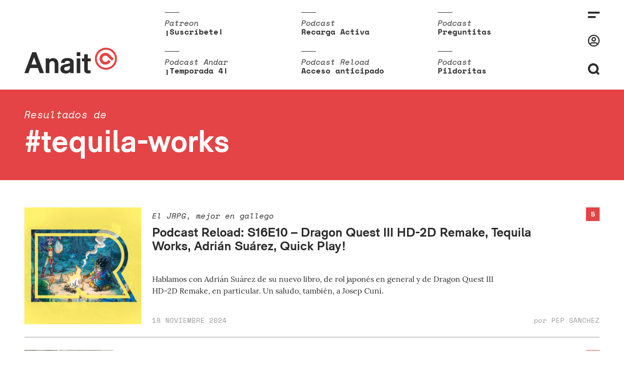

--- FILE ---
content_type: text/html; charset=UTF-8
request_url: https://www.anaitgames.com/tag/tequila-works
body_size: 10011
content:
<!doctype html><html lang="es"><head><meta charset="UTF-8"><meta name="viewport" content="width=device-width, initial-scale=1"><meta name="description" content="En dos palabras: vi-deojuegos"/><link rel="profile" href="https://gmpg.org/xfn/11"><meta name='robots' content='index, follow, max-image-preview:large, max-snippet:-1, max-video-preview:-1' /><link media="all" href="https://www.anaitgames.com/wp-content/cache/autoptimize/css/autoptimize_a40d145effd844f2a62747664c42bfb8.css" rel="stylesheet"><title>Tequila Works archivos - AnaitGames</title><link rel="canonical" href="https://www.anaitgames.com/tag/tequila-works/" /><link rel="next" href="https://www.anaitgames.com/tag/tequila-works/pagina/2" /><meta property="og:locale" content="es_ES" /><meta property="og:type" content="article" /><meta property="og:title" content="Tequila Works archivos - AnaitGames" /><meta property="og:description" content="Desarrolladora española." /><meta property="og:url" content="https://www.anaitgames.com/tag/tequila-works/" /><meta property="og:site_name" content="AnaitGames" /><meta name="twitter:card" content="summary_large_image" /> <script type="application/ld+json" class="yoast-schema-graph">{"@context":"https://schema.org","@graph":[{"@type":"CollectionPage","@id":"https://www.anaitgames.com/tag/tequila-works/","url":"https://www.anaitgames.com/tag/tequila-works/","name":"Tequila Works archivos - AnaitGames","isPartOf":{"@id":"https://www.anaitgames.com/#website"},"primaryImageOfPage":{"@id":"https://www.anaitgames.com/tag/tequila-works/#primaryimage"},"image":{"@id":"https://www.anaitgames.com/tag/tequila-works/#primaryimage"},"thumbnailUrl":"https://www.anaitgames.com/wp-content/uploads/2024/11/reload-s16e10.jpg","breadcrumb":{"@id":"https://www.anaitgames.com/tag/tequila-works/#breadcrumb"},"inLanguage":"es"},{"@type":"ImageObject","inLanguage":"es","@id":"https://www.anaitgames.com/tag/tequila-works/#primaryimage","url":"https://www.anaitgames.com/wp-content/uploads/2024/11/reload-s16e10.jpg","contentUrl":"https://www.anaitgames.com/wp-content/uploads/2024/11/reload-s16e10.jpg","width":1200,"height":1200},{"@type":"BreadcrumbList","@id":"https://www.anaitgames.com/tag/tequila-works/#breadcrumb","itemListElement":[{"@type":"ListItem","position":1,"name":"Portada","item":"https://www.anaitgames.com/"},{"@type":"ListItem","position":2,"name":"Tequila Works"}]},{"@type":"WebSite","@id":"https://www.anaitgames.com/#website","url":"https://www.anaitgames.com/","name":"AnaitGames","description":"En dos palabras: vi-deojuegos","potentialAction":[{"@type":"SearchAction","target":{"@type":"EntryPoint","urlTemplate":"https://www.anaitgames.com/?s={search_term_string}"},"query-input":{"@type":"PropertyValueSpecification","valueRequired":true,"valueName":"search_term_string"}}],"inLanguage":"es"}]}</script>   <style>@font-face {font-family:'3d-pixels';src:url('https://www.anaitgames.com/wp-content/uploads/2021/09/3D-Thirteen-Pixel-Fonts.woff') format('woff'),url('https://www.anaitgames.com/wp-content/uploads/2021/09/3D-Thirteen-Pixel-Fonts.ttf') format('truetype'),url('https://www.anaitgames.com/wp-content/uploads/2021/09/3D-Thirteen-Pixel-Fonts.otf') format('opentype');}@font-face {font-family:'akziden-condensed';font-weight:400;font-style:normal;src:url('https://www.anaitgames.com/wp-content/uploads/2025/03/AkzidenzGroteskPro-Regular.ttf') format('truetype');}@font-face {font-family:'bigger';src:url('https://www.anaitgames.com/wp-content/uploads/2024/04/BiggerDisplay.otf') format('opentype');}@font-face {font-family:'blippo';src:url('https://www.anaitgames.com/wp-content/uploads/2025/09/ppeditorialnew-regular.woff2') format('woff2');}@font-face {font-family:'bonfire-peaks';src:url('https://www.anaitgames.com/wp-content/uploads/2021/09/Blockhead-Black.otf') format('opentype');}@font-face {font-family:'coolvetica-regular';src:url('https://www.anaitgames.com/wp-content/uploads/2023/04/coolvetica-rg.ttf') format('truetype');}@font-face {font-family:'cosmic-wheel-1';src:url('https://www.anaitgames.com/wp-content/uploads/2023/08/f968f472e79a37ef-s.p.woff2') format('woff2');}@font-face {font-family:'cosmic-wheel-2';src:url('https://www.anaitgames.com/wp-content/uploads/2023/08/fe07058bae7a3237-s.p.woff2') format('woff2');}@font-face {font-family:'death-stranding';src:url('https://www.anaitgames.com/wp-content/uploads/2025/06/EX-PS-Medium-Neon.otf') format('opentype');}@font-face {font-family:'descant';src:url('https://www.anaitgames.com/wp-content/uploads/2023/04/de.ttf') format('truetype');}@font-face {font-family:'ff7';src:url('https://www.anaitgames.com/wp-content/uploads/2024/02/Final_Fantasy_VII.ttf') format('truetype');}@font-face {font-family:'fixedsys';src:url('https://www.anaitgames.com/wp-content/uploads/2023/07/Fixedsys-Excelsior-3.01-Regular.woff') format('woff'),url('https://www.anaitgames.com/wp-content/uploads/2023/07/Fixedsys-Excelsior-3.01-Regular.ttf') format('truetype');}@font-face {font-family:'game-awards';src:url('https://www.anaitgames.com/wp-content/uploads/2025/12/ABCArizonaSerif-Regular.woff2') format('woff2');}@font-face {font-family:'headliner';src:url('https://www.anaitgames.com/wp-content/uploads/2022/11/HeadlinerNo.45.ttf') format('truetype');}@font-face {font-family:'Humanist';src:url('https://www.anaitgames.com/wp-content/uploads/2024/11/Pentiment_Humanist.otf') format('opentype');}@font-face {font-family:'made-kenfolg';src:url('https://www.anaitgames.com/wp-content/uploads/2023/05/MADEKenfolgRegular.latin_.woff2') format('woff2');}@font-face {font-family:'mario-wonder';src:url('https://www.anaitgames.com/wp-content/uploads/2023/10/KFOlCnqEu92Fr1MmYUtfBBc4AMP6lQ.woff') format('woff'),url('https://www.anaitgames.com/wp-content/uploads/2023/10/KFOlCnqEu92Fr1MmYUtfBBc4AMP6lQ.woff2') format('woff2'),url('https://www.anaitgames.com/wp-content/uploads/2023/10/KFOlCnqEu92Fr1MmYUtfBBc4AMP6lQ.ttf') format('truetype'),url('https://www.anaitgames.com/wp-content/uploads/2023/10/KFOlCnqEu92Fr1MmYUtfBBc4AMP6lQ.otf') format('opentype');}@font-face {font-family:'paz-black';src:url('https://www.anaitgames.com/wp-content/uploads/2022/03/PazBlack.latin_.woff2') format('woff2');}@font-face {font-family:'PCursive';src:url('https://www.anaitgames.com/wp-content/uploads/2024/11/Pentiment_Cursive.otf') format('opentype');}@font-face {font-family:'Peasants';src:url('https://www.anaitgames.com/wp-content/uploads/2024/11/Pentiment_Peasant.otf') format('opentype');}@font-face {font-family:'ppwoodland-bold';src:url('https://www.anaitgames.com/wp-content/uploads/2021/02/PPWoodland-Bold.otf') format('opentype');}@font-face {font-family:'Printed';src:url('https://www.anaitgames.com/wp-content/uploads/2024/11/Pentiment_Printed.otf') format('opentype');}@font-face {font-family:'protomolecule';src:url('https://www.anaitgames.com/wp-content/uploads/2023/08/Protomolecule.woff') format('woff'),url('https://www.anaitgames.com/wp-content/uploads/2023/08/Protomolecule.woff2') format('woff2'),url('https://www.anaitgames.com/wp-content/uploads/2023/08/Protomolecule.ttf') format('truetype'),url('https://www.anaitgames.com/wp-content/uploads/2023/08/Protomolecule.otf') format('opentype');}@font-face {font-family:'rhein-black';src:url('https://www.anaitgames.com/wp-content/uploads/2022/05/RheinBlack.woff2') format('woff2');}@font-face {font-family:'rheinblack';src:url('https://www.anaitgames.com/wp-content/uploads/2022/05/RheinBlack.woff2') format('woff2');}@font-face {font-family:'sennar';src:url('https://www.anaitgames.com/wp-content/uploads/2023/09/sennar.woff2') format('woff2');}@font-face {font-family:'Textura';src:url('https://www.anaitgames.com/wp-content/uploads/2024/11/Pentiment_Textura.otf') format('opentype');}@font-face {font-family:'Pentiment';src:url('https://www.anaitgames.com/wp-content/uploads/2024/11/Pentiment_Threadpuller.otf') format('opentype');}@font-face {font-family:'yagiuhf-no-2';src:url('https://www.anaitgames.com/wp-content/uploads/2022/04/YagiUhfNo2.otf') format('opentype');}@font-face {font-family:'zendots';src:url('https://www.anaitgames.com/wp-content/uploads/2021/04/ZenDots-Regular.ttf') format('truetype');}@media only screen and (max-width: 800px) {
 }
@media only screen and (max-width: 800px) {
 }
@media only screen and (max-width: 400px) {
 }
@media only screen and (max-width: 400px) {
 }</style><link rel="icon" href="https://www.anaitgames.com/wp-content/themes/anait/assets/img/favicon.svg"/><link rel="apple-touch-icon" href="https://www.anaitgames.com/wp-content/themes/anait/assets/img/favicon.svg"/><meta name="msapplication-TileImage" content="https://www.anaitgames.com/wp-content/themes/anait/assets/img/favicon.svg"/></head><body class="archive tag tag-tequila-works tag-367 wp-embed-responsive wp-theme-anait site "> <a href="https://www.anaitgames.com/" class="header__logo_scrolling"> <svg xmlns="http://www.w3.org/2000/svg" viewBox="0 0 45 45"> <g class="logo__brand"> <path d="M29.900000000000006,14 c-4.7,-4.7 -12.3,-4.7 -17,0 c-4.7,4.7 -4.7,12.3 0,17 c2.3,2.3 5.4,3.5 8.5,3.5 c3.1,0 6.2,-1.2 8.5,-3.5 l2.3,-2.3 l-4,-4 l-2.3,2.3 c-2.5,2.5 -6.4,2.5 -8.9,0 c-2.5,-2.5 -2.5,-6.4 0,-8.9 c1.2,-1.2 2.8,-1.8 4.5,-1.8 c1.6,0 3.2,0.6000000000000001 4.5,1.8 v0 l8.5,8.5 l4,-4 L29.900000000000006,14 z"
 id="svg_2"/> <path d="M22.5,0 C10.099999999999994,0 0,10.1 0,22.5 S10.099999999999994,45 22.5,45 c12.4,0 22.5,-10.1 22.5,-22.5 S35,0 22.5,0 zM22.5,41 c-10.2,0 -18.5,-8.3 -18.5,-18.5 S12.400000000000006,4 22.5,4 c10.2,0 18.5,8.3 18.5,18.5 S32.69999999999999,41 22.5,41 z"
 id="svg_3"/> </g> </svg> </a> <label for="sidebar__control" class="header__menu_icon_scrolling"> <svg xmlns="http://www.w3.org/2000/svg" viewBox="0 0 24 13.19"> <g class="icon-menu"> <rect width="24" height="4"/> <rect y="9.19" width="15.83" height="4"/> </g> </svg> <span class="header__flag_notifications "></span> </label><div class="site__header"> <input type="checkbox" class="search__control" id="search__control"/><header class="header"> <a href="https://www.anaitgames.com/" class="header__logo"> <svg xmlns="http://www.w3.org/2000/svg" viewBox="0 0 189.1 52.7"> <g class="logo__text"> <path d="M0,52L16,9.2H24L40,52h-8.6l-3.9-10.5H11.9L8.2,52H0z M14.5,34.2H25l-5.3-14.7L14.5,34.2z"/> <path d="M43.6,52V21.8h7.1v3c1.9-2.4,4.5-3.6,7.8-3.6c0.9,0,1.8,0.1,2.6,0.3s1.5,0.4,2.2,0.7c0.7,0.3,1.3,0.6,1.8,1
 c0.5,0.4,1,0.8,1.4,1.2c1.1,1.3,1.9,2.7,2.3,4.2c0.4,1.6,0.6,3.5,0.6,5.9V52H62V34.6c0-2.5-0.4-4.3-1.3-5.5
 c-0.8-1.1-2.1-1.7-3.9-1.7c-1.7,0-3.1,0.6-4.1,1.7c-1.1,1.2-1.7,3-1.7,5.4V52H43.6z"/> <path d="M73.5,43.3c0-2.6,0.9-4.7,2.6-6.3c1.8-1.6,4.4-2.7,8-3.3c2.2-0.4,4-0.7,5.5-1.1c1.5-0.3,2.7-0.7,3.5-1
 c0-1.6-0.3-2.7-1-3.5c-0.7-0.8-2-1.2-4.1-1.2c-2.3,0-4,0.6-4.9,1.7c-0.5,0.6-0.7,1.5-0.8,2.5h-7.5c0.1-1.9,0.5-3.5,1.2-4.8
 c2-3.5,5.9-5.2,11.9-5.2c3.8,0,6.8,0.6,8.9,1.9c1.6,1,2.6,2,3.1,3.3c0.4,1.2,0.7,2.9,0.7,5V52h-6.9v-2.7
 c-2.2,2.3-5.3,3.4-9.3,3.4c-3.2,0-5.9-0.8-7.9-2.5C74.5,48.5,73.5,46.2,73.5,43.3z M81.3,43c0,0.5,0.1,1,0.3,1.5
 c0.2,0.5,0.5,0.9,0.9,1.2c0.4,0.3,0.9,0.6,1.5,0.8c0.6,0.2,1.2,0.3,1.9,0.3c3.2,0,5.4-1.3,6.7-3.8c0.3-0.6,0.4-1.5,0.4-2.6l0-3.4
 c-1.4,0.6-3.4,1.1-6.1,1.6c-1.9,0.3-3.4,0.8-4.3,1.4C81.8,40.8,81.3,41.7,81.3,43z"/> <path d="M106.8,16.9V9.2h7.4v7.6H106.8z M106.8,52V21.8h7.4V52H106.8z"/> <path d="M117.5,27.9v-6.1h4.6v-8.5h7.3v8.5h6.2v6.1h-6.2v15.9c0,1.8,0.9,2.6,2.7,2.6c0.8,0,1.8-0.2,2.9-0.6v6.1
 c-1.6,0.4-3.2,0.6-4.7,0.6c-1.3,0-2.5-0.2-3.6-0.5c-1.1-0.3-2-0.8-2.6-1.5c-1.3-1.3-2-3.4-2-6.2V27.9H117.5z"/> </g> <g class="logo__figure"> <path d="M173.9,14c-4.7-4.7-12.3-4.7-17,0c-4.7,4.7-4.7,12.3,0,17c2.3,2.3,5.4,3.5,8.5,3.5c3.1,0,6.2-1.2,8.5-3.5
 l2.3-2.3l-4-4l-2.3,2.3c-2.5,2.5-6.4,2.5-8.9,0c-2.5-2.5-2.5-6.4,0-8.9c1.2-1.2,2.8-1.8,4.5-1.8c1.6,0,3.2,0.6,4.5,1.8v0l8.5,8.5
 l4-4L173.9,14z"/> <path d="M166.5,0C154.1,0,144,10.1,144,22.5S154.1,45,166.5,45c12.4,0,22.5-10.1,22.5-22.5S179,0,166.5,0z M166.5,41
 c-10.2,0-18.5-8.3-18.5-18.5S156.4,4,166.5,4c10.2,0,18.5,8.3,18.5,18.5S176.7,41,166.5,41z"/> </g> </svg> </a><nav class="top-stories"><ul class="top-stories__list"><li class="top-stories__item"><div class="top-stories__category"> Patreon</div> <a class="top-stories__link" target="_blank" rel="nofollow noopener noreferrer" href="https://www.patreon.com/anaitreload"> ¡Suscríbete! </a></li><li class="top-stories__item"><div class="top-stories__category"> Podcast</div> <a class="top-stories__link" target="_blank" rel="nofollow noopener noreferrer" href="https://open.spotify.com/show/3J8KoN1Tgdvefga5NJTawh"> Recarga Activa </a></li><li class="top-stories__item"><div class="top-stories__category"> Podcast</div> <a class="top-stories__link" target="_blank" rel="nofollow noopener noreferrer" href="https://www.patreon.com/anaitreload/posts?filters%5Btag%5D=preguntitas"> Preguntitas </a></li><li class="top-stories__item"><div class="top-stories__category"> Podcast Andar</div> <a class="top-stories__link" target="_blank" rel="nofollow noopener noreferrer" href="https://open.spotify.com/show/5VEZz8FhlzCnu9jexdQLv3"> ¡Temporada 4! </a></li><li class="top-stories__item"><div class="top-stories__category"> Podcast Reload</div> <a class="top-stories__link" target="_blank" rel="nofollow noopener noreferrer" href="https://www.patreon.com/anaitreload/posts?filters%5Btag%5D=podcast%20reload"> Acceso anticipado </a></li><li class="top-stories__item"><div class="top-stories__category"> Podcast</div> <a class="top-stories__link" target="_blank" rel="nofollow noopener noreferrer" href="https://www.patreon.com/anaitreload/posts?filters%5Btag%5D=pildoritas"> Pildoritas </a></li></ul></nav><div class="search-bar"><form class="search__form" method="get" id="searchform" action="https://www.anaitgames.com/"> <input type="text" id="search__field_header" class="search__field" name="s" id="s" placeholder="Escribe aquí..."/> <button type="submit" class="search__submit" name="submit">Intro para buscar</button></form></div><div class="header__tools"> <label for="sidebar__control" class="header__icon"> <svg xmlns="http://www.w3.org/2000/svg" viewBox="0 0 24 13.19"> <g class="icon-menu"> <rect width="24" height="4"/> <rect y="9.19" width="15.83" height="4"/> </g> </svg> <span class="header__flag_notifications "></span> </label> <a class="header__icon header__icon_user" href="https://www.anaitgames.com/login?redirect_to=https://anaitgames.com:443/tag/tequila-works"><svg xmlns="http://www.w3.org/2000/svg" viewBox="0 0 496 512"> <path class="icon-user" d="M248 104c-53 0-96 43-96 96s43 96 96 96 96-43 96-96-43-96-96-96zm0 144c-26.5 0-48-21.5-48-48s21.5-48 48-48 48 21.5 48 48-21.5 48-48 48zm0-240C111 8 0 119 0 256s111 248 248 248 248-111 248-248S385 8 248 8zm0 448c-49.7 0-95.1-18.3-130.1-48.4 14.9-23 40.4-38.6 69.6-39.5 20.8 6.4 40.6 9.6 60.5 9.6s39.7-3.1 60.5-9.6c29.2 1 54.7 16.5 69.6 39.5-35 30.1-80.4 48.4-130.1 48.4zm162.7-84.1c-24.4-31.4-62.1-51.9-105.1-51.9-10.2 0-26 9.6-57.6 9.6-31.5 0-47.4-9.6-57.6-9.6-42.9 0-80.6 20.5-105.1 51.9C61.9 339.2 48 299.2 48 256c0-110.3 89.7-200 200-200s200 89.7 200 200c0 43.2-13.9 83.2-37.3 115.9z"></path> </svg></a> <label for="search__control" class="header__icon"> <span class="header__icon-search"><svg xmlns="http://www.w3.org/2000/svg" viewBox="0 0 22.83 22.83"> <path class="icon-search" d="M22.83,20l-3.77-3.78a10.44,10.44,0,1,0-2.83,2.83L20,22.83ZM5.88,15A6.42,6.42,
 0,1,1,15,15,6.42,6.42,0,0,1,5.88,15Z"/> </svg></span> <span class="header__icon-close"><svg xmlns="http://www.w3.org/2000/svg" viewBox="0 0 25.83 25.82"> <polygon class="icon-cross" points="25.83 2.83 23 0 12.91 10.09 2.83 0 0 2.83 10.09 12.91 0.02 22.98 2.84
 25.81 12.91 15.74 22.99 25.82 25.82 22.99 15.74 12.91 25.83 2.83"/> </svg></span> </label></div></header></div> <input type="checkbox" class="sidebar__control" id="sidebar__control"/><nav class="sidebar"><div id="sidebar__close_layer"></div><div class="sidebar__inner"><div class="sidebar__tools"> <label for="sidebar__control" class="sidebar__close" id="sidebar__close"> <svg xmlns="http://www.w3.org/2000/svg" viewBox="0 0 25.83 25.82"> <polygon class="icon-cross" points="25.83 2.83 23 0 12.91 10.09 2.83 0 0 2.83 10.09 12.91 0.02 22.98 2.84
 25.81 12.91 15.74 22.99 25.82 25.82 22.99 15.74 12.91 25.83 2.83"/> </svg> </label></div><div class="menu-categorias-container"><ul id="menu-categorias" class="sidebar__menu"><li id="menu-item-41" class="menu-item menu-item-type-taxonomy menu-item-object-category menu-item-41"><a href="https://www.anaitgames.com/analisis">Análisis</a></li><li id="menu-item-40" class="menu-item menu-item-type-taxonomy menu-item-object-category menu-item-40"><a href="https://www.anaitgames.com/articulos">Artículos</a></li><li id="menu-item-729733" class="menu-item menu-item-type-post_type menu-item-object-page menu-item-729733"><a href="https://www.anaitgames.com/indice-monograficos">Monográficos</a></li><li id="menu-item-39" class="menu-item menu-item-type-taxonomy menu-item-object-category menu-item-39"><a href="https://www.anaitgames.com/noticias">Noticias</a></li><li id="menu-item-729106" class="menu-item menu-item-type-post_type menu-item-object-page menu-item-729106"><a href="https://www.anaitgames.com/podcasts">Podcasts</a></li><li id="menu-item-759340" class="menu-item menu-item-type-post_type menu-item-object-page menu-item-759340"><a href="https://www.anaitgames.com/contacto">Contacto</a></li></ul></div><div class="sidebar__user"><div class="mini-profile"><div><ul class="mini-profile__options"><li class="mini-profile__option"> <a href="https://www.anaitgames.com/login"> Entrar </a></li></ul></div></div></div></div></nav><div class="category__container"><div class="category__header"><div class="category__subtitle">Resultados de</div><h1 class="category__title">#tequila-works</h1></div></div><div class="site__index"><main id="pagination_content" class="front-page__category"><article id="post-762956" class="entry post-762956 post type-post status-publish format-standard has-post-thumbnail hentry category-noticias category-podcast category-reload tag-dragon-quest-iii-hd-2d-remake tag-indiana-jones-y-el-gran-circulo tag-south-of-midnight tag-tequila-works"> <a class="entry__thumbnail" href="https://www.anaitgames.com/podcast/reload/podcast-reload-s16e10-dragon-quest-iii-hd-2d-remake-tequila-works-adrian-suarez-quick-play"> <img width="300" height="300" src="https://www.anaitgames.com/wp-content/uploads/2024/11/reload-s16e10-300x300.jpg" class="attachment-thumbnail size-thumbnail wp-post-image" alt="" decoding="async" fetchpriority="high" srcset="https://www.anaitgames.com/wp-content/uploads/2024/11/reload-s16e10-300x300.jpg 300w, https://www.anaitgames.com/wp-content/uploads/2024/11/reload-s16e10-600x600.jpg 600w, https://www.anaitgames.com/wp-content/uploads/2024/11/reload-s16e10-768x768.jpg 768w, https://www.anaitgames.com/wp-content/uploads/2024/11/reload-s16e10.jpg 1200w" sizes="(max-width: 300px) 100vw, 300px" /> </a><div class="entry__container"> <a href="https://www.anaitgames.com/podcast/reload/podcast-reload-s16e10-dragon-quest-iii-hd-2d-remake-tequila-works-adrian-suarez-quick-play#comments" class="entry_comments-count"> 5 </a><header class="entry__header"><h3 class="entry__subtitle">El JRPG, mejor en gallego</h3><h2 class="entry__title"> <a href="https://www.anaitgames.com/podcast/reload/podcast-reload-s16e10-dragon-quest-iii-hd-2d-remake-tequila-works-adrian-suarez-quick-play">Podcast Reload: S16E10 – Dragon Quest III HD-2D Remake, Tequila Works, Adrián Suárez, Quick Play!</a></h2></header><div class="entry__excerpt"><p>Hablamos con Adrián Suárez de su nuevo libro, de rol japonés en general y de Dragon Quest III HD-2D Remake, en particular. Un saludo, también, a Josep Cuní.</p></div><footer class="entry__footer"><div class="entry__date"> 18 noviembre 2024</div><div class="entry__author"> <span class="entry__pre-author">por</span> Pep Sànchez</div></footer></div></article><article id="post-762777" class="entry post-762777 post type-post status-publish format-standard has-post-thumbnail hentry category-noticias category-podcast category-recarga-activa tag-compulsion-games tag-krafton tag-plaion tag-republic-games tag-steel-city-interactive tag-tencent tag-tequila-works"> <a class="entry__thumbnail" href="https://www.anaitgames.com/podcast/recarga-activa/tequila-works-se-ha-declarado-en-bancarrota"> <img width="300" height="300" src="https://www.anaitgames.com/wp-content/uploads/2024/11/923-Portada.png" class="attachment-thumbnail size-thumbnail wp-post-image" alt="" decoding="async" /> </a><div class="entry__container"> <a href="https://www.anaitgames.com/podcast/recarga-activa/tequila-works-se-ha-declarado-en-bancarrota#comments" class="entry_comments-count"> 0 </a><header class="entry__header"><h3 class="entry__subtitle">Recarga Activa #923</h3><h2 class="entry__title"> <a href="https://www.anaitgames.com/podcast/recarga-activa/tequila-works-se-ha-declarado-en-bancarrota">Tequila Works se ha declarado en bancarrota</a></h2></header><div class="entry__excerpt"><p>Además de la impactante noticia del estudio madrileño, comentamos las buenas ventas de Undisputed y el mínimo retraso de la versión de Switch de The Return of the Golden Idol.</p></div><footer class="entry__footer"><div class="entry__date"> 13 noviembre 2024</div><div class="entry__author"> <span class="entry__pre-author">por</span> Juan Salas</div></footer></div></article><article id="post-761677" class="entry post-761677 post type-post status-publish format-standard has-post-thumbnail hentry category-noticias category-podcast category-recarga-activa tag-double-eleven tag-hotel-barcelona tag-littlebigplanet-3 tag-rockstar tag-tequila-works"> <a class="entry__thumbnail" href="https://www.anaitgames.com/podcast/recarga-activa/read-dead-redemption-y-undead-nightmare-estaran-disponibles-en-pc-el-29-de-octubre"> <img width="300" height="300" src="https://www.anaitgames.com/wp-content/uploads/2024/10/899-Portada.png" class="attachment-thumbnail size-thumbnail wp-post-image" alt="" decoding="async" /> </a><div class="entry__container"> <a href="https://www.anaitgames.com/podcast/recarga-activa/read-dead-redemption-y-undead-nightmare-estaran-disponibles-en-pc-el-29-de-octubre#comments" class="entry_comments-count"> 1 </a><header class="entry__header"><h3 class="entry__subtitle">Recarga Activa #899</h3><h2 class="entry__title"> <a href="https://www.anaitgames.com/podcast/recarga-activa/read-dead-redemption-y-undead-nightmare-estaran-disponibles-en-pc-el-29-de-octubre">Read Dead Redemption y Undead Nightmare estarán disponibles en PC el 29 de octubre</a></h2></header><div class="entry__excerpt"><p>Mañana repleta de noticias: Tequila Works anuncia despidos, Hotel Barcelona se va a principios de 2025 y LittleBigPlanet 3 desaparecerá de la PlayStation Store a final de mes.</p></div><footer class="entry__footer"><div class="entry__date"> 9 octubre 2024</div><div class="entry__author"> <span class="entry__pre-author">por</span> Redacción</div></footer></div></article><article id="post-752325" class="entry post-752325 post type-post status-publish format-standard has-post-thumbnail hentry category-noticias tag-digital-sun tag-lazy-bear tag-league-of-legends tag-riot-forge tag-riot-games tag-tequila-works"> <a class="entry__thumbnail" href="https://www.anaitgames.com/noticias/la-grieta-del-invocador-esta-que-arde"> <img width="300" height="300" src="https://www.anaitgames.com/wp-content/uploads/2024/01/LoLWinter2024.png" class="attachment-thumbnail size-thumbnail wp-post-image" alt="" decoding="async" loading="lazy" /> </a><div class="entry__container"> <a href="https://www.anaitgames.com/noticias/la-grieta-del-invocador-esta-que-arde#comments" class="entry_comments-count"> 1 </a><header class="entry__header"><h3 class="entry__subtitle">Noticias sobre el universo de League of Legends</h3><h2 class="entry__title"> <a href="https://www.anaitgames.com/noticias/la-grieta-del-invocador-esta-que-arde">La grieta del invocador está que arde</a></h2></header><div class="entry__excerpt"><p>Un repaso a las últimas novedades de League of Legends: nuevos campeones, 2ª temporada de Arcane, Song of Nunu en consolas y el inicio de las ligas europeas.</p></div><footer class="entry__footer"><div class="entry__date"> 18 enero 2024</div><div class="entry__author"> <span class="entry__pre-author">por</span> Juan Salas</div></footer></div></article><article id="post-750171" class="entry post-750171 post type-post status-publish format-standard has-post-thumbnail hentry category-analisis tag-pc tag-riot tag-riot-forge tag-song-of-nunu tag-switch tag-tequila-works"> <a class="entry__thumbnail" href="https://www.anaitgames.com/analisis/analisis-de-song-of-nunu-a-league-of-legends-story"> <img width="300" height="300" src="https://www.anaitgames.com/wp-content/uploads/2023/11/SongofNunu-destacada-300x300.jpg" class="attachment-thumbnail size-thumbnail wp-post-image" alt="" decoding="async" loading="lazy" srcset="https://www.anaitgames.com/wp-content/uploads/2023/11/SongofNunu-destacada-300x300.jpg 300w, https://www.anaitgames.com/wp-content/uploads/2023/11/SongofNunu-destacada.jpg 600w" sizes="auto, (max-width: 300px) 100vw, 300px" /> </a><div class="entry__container"> <a href="https://www.anaitgames.com/analisis/analisis-de-song-of-nunu-a-league-of-legends-story#comments" class="entry_comments-count"> 1 </a><header class="entry__header"><h3 class="entry__subtitle">Cálido como el hielo</h3><h2 class="entry__title"> <a href="https://www.anaitgames.com/analisis/analisis-de-song-of-nunu-a-league-of-legends-story">Análisis de Song of Nunu: A League of Legends Story</a></h2></header><div class="entry__excerpt"><p>Tequila Works ahonda en la relación de los personajes de Runeterra con un juego sencillo, cálido y con la sensibilidad que caracteriza al estudio.</p></div><footer class="entry__footer"><div class="entry__date"> 7 noviembre 2023</div><div class="entry__author"> <span class="entry__pre-author">por</span> Óscar Gómez</div></footer></div></article><article id="post-745073" class="entry post-745073 post type-post status-publish format-standard has-post-thumbnail hentry category-entrevistas tag-gylt tag-pc tag-ps4 tag-ps5 tag-steam tag-tequila-works tag-xbox-one tag-xbox-series-x"> <a class="entry__thumbnail" href="https://www.anaitgames.com/entrevistas/gylt-tequila-works-raul-rubio-entrevista"> <img width="300" height="300" src="https://www.anaitgames.com/wp-content/uploads/2023/07/GYLT-entrevista-destacada-300x300.jpg" class="attachment-thumbnail size-thumbnail wp-post-image" alt="" decoding="async" loading="lazy" srcset="https://www.anaitgames.com/wp-content/uploads/2023/07/GYLT-entrevista-destacada-300x300.jpg 300w, https://www.anaitgames.com/wp-content/uploads/2023/07/GYLT-entrevista-destacada-600x600.jpg 600w, https://www.anaitgames.com/wp-content/uploads/2023/07/GYLT-entrevista-destacada-768x768.jpg 768w, https://www.anaitgames.com/wp-content/uploads/2023/07/GYLT-entrevista-destacada.jpg 800w" sizes="auto, (max-width: 300px) 100vw, 300px" /> </a><div class="entry__container"> <a href="https://www.anaitgames.com/entrevistas/gylt-tequila-works-raul-rubio-entrevista#comments" class="entry_comments-count"> 4 </a><header class="entry__header"><h3 class="entry__subtitle">Mi peor pesadilla</h3><h2 class="entry__title"> <a href="https://www.anaitgames.com/entrevistas/gylt-tequila-works-raul-rubio-entrevista">«Los juegos adultos son esto: juegos con mensaje que te plantean preguntas y te hacen pensar»</a></h2></header><div class="entry__excerpt"><p>Hablamos con Raúl Rubio, CEO y fundador de Tequila Works, sobre el acercamiento de GYLT al acoso escolar a través de la filosofía del estudio.</p></div><footer class="entry__footer"><div class="entry__date"> 5 julio 2023</div><div class="entry__author"> <span class="entry__pre-author">por</span> Óscar Gómez</div></footer></div></article><article id="post-732596" class="entry post-732596 post type-post status-publish format-standard has-post-thumbnail hentry category-noticias tag-song-of-nunu tag-tequila-works"> <a class="entry__thumbnail" href="https://www.anaitgames.com/noticias/song-of-nunu-a-league-of-legends-story-se-retrasa-hasta-2023"> <img width="300" height="300" src="https://www.anaitgames.com/wp-content/uploads/2021/11/song-of-nunu-300x300.jpg" class="attachment-thumbnail size-thumbnail wp-post-image" alt="" decoding="async" loading="lazy" /> </a><div class="entry__container"> <a href="https://www.anaitgames.com/noticias/song-of-nunu-a-league-of-legends-story-se-retrasa-hasta-2023#comments" class="entry_comments-count"> 0 </a><header class="entry__header"><h3 class="entry__subtitle">Retención por ventisca</h3><h2 class="entry__title"> <a href="https://www.anaitgames.com/noticias/song-of-nunu-a-league-of-legends-story-se-retrasa-hasta-2023">Song of Nunu: A League of Legends Story se retrasa hasta 2023</a></h2></header><div class="entry__excerpt"><p>El juego ambientado en el universo de LoL se mueve al año que viene porque el equipo «necesita más tiempo para dar algunos toques finales».</p></div><footer class="entry__footer"><div class="entry__date"> 25 octubre 2022</div><div class="entry__author"> <span class="entry__pre-author">por</span> Óscar Gómez</div></footer></div></article><article id="post-721411" class="entry post-721411 post type-post status-publish format-standard has-post-thumbnail hentry category-noticias tag-industria tag-tencent tag-tequila-works"> <a class="entry__thumbnail" href="https://www.anaitgames.com/noticias/tencent-se-convierte-en-el-accionista-mayoritario-de-tequila-works"> <img width="300" height="300" src="https://www.anaitgames.com/wp-content/uploads/2022/03/tw_wallpaper-1-300x300.jpg" class="attachment-thumbnail size-thumbnail wp-post-image" alt="" decoding="async" loading="lazy" /> </a><div class="entry__container"> <a href="https://www.anaitgames.com/noticias/tencent-se-convierte-en-el-accionista-mayoritario-de-tequila-works#comments" class="entry_comments-count"> 2 </a><header class="entry__header"><h3 class="entry__subtitle">Parada en el Zara</h3><h2 class="entry__title"> <a href="https://www.anaitgames.com/noticias/tencent-se-convierte-en-el-accionista-mayoritario-de-tequila-works">Tencent se convierte en el accionista mayoritario de Tequila Works</a></h2></header><div class="entry__excerpt"><p>El estudio responsable de títulos como RiME o The Sexy Brutale señala que este movimiento «proporcionará los medios necesarios para llevar sus juegos al siguiente nivel».</p></div><footer class="entry__footer"><div class="entry__date"> 15 marzo 2022</div><div class="entry__author"> <span class="entry__pre-author">por</span> Óscar Gómez</div></footer></div></article><article id="post-713402" class="entry post-713402 post type-post status-publish format-standard has-post-thumbnail hentry category-noticias category-videos tag-pc tag-playstation-4 tag-playstation-5 tag-riot-forge tag-switch tag-tequila-works tag-xbox-one tag-xbox-series-s tag-xbox-series-x"> <a class="entry__thumbnail" href="https://www.anaitgames.com/noticias/song-of-nunu-el-proximo-juego-ambientado-en-el-universo-de-league-of-legends-estara-desarrollado-por-tequila-works"> <img width="300" height="300" src="https://www.anaitgames.com/wp-content/uploads/2021/11/song-of-nunu-300x300.jpg" class="attachment-thumbnail size-thumbnail wp-post-image" alt="" decoding="async" loading="lazy" /> </a><div class="entry__container"> <a href="https://www.anaitgames.com/noticias/song-of-nunu-el-proximo-juego-ambientado-en-el-universo-de-league-of-legends-estara-desarrollado-por-tequila-works#comments" class="entry_comments-count"> 5 </a><header class="entry__header"><h3 class="entry__subtitle">Saldrá en 2022</h3><h2 class="entry__title"> <a href="https://www.anaitgames.com/noticias/song-of-nunu-el-proximo-juego-ambientado-en-el-universo-de-league-of-legends-estara-desarrollado-por-tequila-works">Song of Nunu, el próximo juego ambientado en el universo de League of Legends, estará desarrollado por Tequila Works</a></h2></header><div class="entry__excerpt"><p>Se trata de un juego para un jugador centrado en puzles y protagonizado por Nunu y Willump, en el que tendremos que atravesar los nevados paisajes de Freljord.</p></div><footer class="entry__footer"><div class="entry__date"> 16 noviembre 2021</div><div class="entry__author"> <span class="entry__pre-author">por</span> Óscar Gómez</div></footer></div></article><article id="post-39101" class="entry post-39101 post type-post status-publish format-standard hentry category-videos tag-stadia tag-tequila-works"> <a class="entry__thumbnail" href="https://www.anaitgames.com/videos/trailer-de-lanzamiento-de-gylt"> <img src="https://www.anaitgames.com/images/articulo/135498/trailer-de-lanzamiento-de-gylt-listado.jpg" alt="Tráiler de lanzamiento de GYLT"> </a><div class="entry__container"> <a href="https://www.anaitgames.com/videos/trailer-de-lanzamiento-de-gylt#comments" class="entry_comments-count"> 2 </a><header class="entry__header"><h3 class="entry__subtitle">Cute horror</h3><h2 class="entry__title"> <a href="https://www.anaitgames.com/videos/trailer-de-lanzamiento-de-gylt">Tráiler de lanzamiento de GYLT</a></h2></header><div class="entry__excerpt"><p>La nueva aventura de Tequila Works llegará a Google Stadia en exclusiva coincidiendo con el lanzamiento del servicio.</p></div><footer class="entry__footer"><div class="entry__date"> 13 noviembre 2019</div><div class="entry__author"> <span class="entry__pre-author">por</span> Christian Olivares</div></footer></div></article></main></div><div class="site__more-link"><div class="more-link more-link-archive"> <a href="https://www.anaitgames.com/tag/tequila-works/pagina/2" >Ver más resultados ↓</a></div></div><div class="site__footer"><footer class="footer"><div class="footer_left"><div class="footer__logo"><svg xmlns="http://www.w3.org/2000/svg" viewBox="0 0 189.1 52.7"> <g class="logo__text"> <path d="M0,52L16,9.2H24L40,52h-8.6l-3.9-10.5H11.9L8.2,52H0z M14.5,34.2H25l-5.3-14.7L14.5,34.2z"/> <path d="M43.6,52V21.8h7.1v3c1.9-2.4,4.5-3.6,7.8-3.6c0.9,0,1.8,0.1,2.6,0.3s1.5,0.4,2.2,0.7c0.7,0.3,1.3,0.6,1.8,1
 c0.5,0.4,1,0.8,1.4,1.2c1.1,1.3,1.9,2.7,2.3,4.2c0.4,1.6,0.6,3.5,0.6,5.9V52H62V34.6c0-2.5-0.4-4.3-1.3-5.5
 c-0.8-1.1-2.1-1.7-3.9-1.7c-1.7,0-3.1,0.6-4.1,1.7c-1.1,1.2-1.7,3-1.7,5.4V52H43.6z"/> <path d="M73.5,43.3c0-2.6,0.9-4.7,2.6-6.3c1.8-1.6,4.4-2.7,8-3.3c2.2-0.4,4-0.7,5.5-1.1c1.5-0.3,2.7-0.7,3.5-1
 c0-1.6-0.3-2.7-1-3.5c-0.7-0.8-2-1.2-4.1-1.2c-2.3,0-4,0.6-4.9,1.7c-0.5,0.6-0.7,1.5-0.8,2.5h-7.5c0.1-1.9,0.5-3.5,1.2-4.8
 c2-3.5,5.9-5.2,11.9-5.2c3.8,0,6.8,0.6,8.9,1.9c1.6,1,2.6,2,3.1,3.3c0.4,1.2,0.7,2.9,0.7,5V52h-6.9v-2.7
 c-2.2,2.3-5.3,3.4-9.3,3.4c-3.2,0-5.9-0.8-7.9-2.5C74.5,48.5,73.5,46.2,73.5,43.3z M81.3,43c0,0.5,0.1,1,0.3,1.5
 c0.2,0.5,0.5,0.9,0.9,1.2c0.4,0.3,0.9,0.6,1.5,0.8c0.6,0.2,1.2,0.3,1.9,0.3c3.2,0,5.4-1.3,6.7-3.8c0.3-0.6,0.4-1.5,0.4-2.6l0-3.4
 c-1.4,0.6-3.4,1.1-6.1,1.6c-1.9,0.3-3.4,0.8-4.3,1.4C81.8,40.8,81.3,41.7,81.3,43z"/> <path d="M106.8,16.9V9.2h7.4v7.6H106.8z M106.8,52V21.8h7.4V52H106.8z"/> <path d="M117.5,27.9v-6.1h4.6v-8.5h7.3v8.5h6.2v6.1h-6.2v15.9c0,1.8,0.9,2.6,2.7,2.6c0.8,0,1.8-0.2,2.9-0.6v6.1
 c-1.6,0.4-3.2,0.6-4.7,0.6c-1.3,0-2.5-0.2-3.6-0.5c-1.1-0.3-2-0.8-2.6-1.5c-1.3-1.3-2-3.4-2-6.2V27.9H117.5z"/> </g> <g class="logo__figure"> <path d="M173.9,14c-4.7-4.7-12.3-4.7-17,0c-4.7,4.7-4.7,12.3,0,17c2.3,2.3,5.4,3.5,8.5,3.5c3.1,0,6.2-1.2,8.5-3.5
 l2.3-2.3l-4-4l-2.3,2.3c-2.5,2.5-6.4,2.5-8.9,0c-2.5-2.5-2.5-6.4,0-8.9c1.2-1.2,2.8-1.8,4.5-1.8c1.6,0,3.2,0.6,4.5,1.8v0l8.5,8.5
 l4-4L173.9,14z"/> <path d="M166.5,0C154.1,0,144,10.1,144,22.5S154.1,45,166.5,45c12.4,0,22.5-10.1,22.5-22.5S179,0,166.5,0z M166.5,41
 c-10.2,0-18.5-8.3-18.5-18.5S156.4,4,166.5,4c10.2,0,18.5,8.3,18.5,18.5S176.7,41,166.5,41z"/> </g> </svg></div><div class="footer__legal"><div class="menu-legal-container"><ul id="menu-legal" class="footer__legal-links"><li id="menu-item-34" class="menu-item menu-item-type-post_type menu-item-object-page menu-item-privacy-policy menu-item-34"><a rel="privacy-policy" href="https://www.anaitgames.com/politica-privacidad">Aviso Legal</a></li><li id="menu-item-35" class="menu-item menu-item-type-post_type menu-item-object-page menu-item-35"><a href="https://www.anaitgames.com/politica-de-puntuaciones">Política de puntuaciones</a></li></ul></div></div></div><div class="footer__menu"><div class="menu-externos-container"><ul id="menu-externos" class="footer__menu-links"><li id="menu-item-44" class="menu-item menu-item-type-custom menu-item-object-custom menu-item-44"><a target="_blank" href="https://www.patreon.com/anaitreload">Patreon</a></li><li id="menu-item-759328" class="menu-item menu-item-type-post_type menu-item-object-page menu-item-759328"><a href="https://www.anaitgames.com/podcasts">Nuestros podcasts</a></li><li id="menu-item-759336" class="menu-item menu-item-type-post_type menu-item-object-page menu-item-759336"><a href="https://www.anaitgames.com/contacto">Contacto</a></li><li id="menu-item-46" class="menu-item menu-item-type-custom menu-item-object-custom menu-item-46"><a target="_blank" href="https://www.youtube.com/c/anaitgames">YouTube</a></li><li id="menu-item-45" class="menu-item menu-item-type-custom menu-item-object-custom menu-item-45"><a target="_blank" href="https://bsky.app/profile/anaitgames.com">Bluesky</a></li><li id="menu-item-759337" class="menu-item menu-item-type-custom menu-item-object-custom menu-item-759337"><a href="https://www.tiktok.com/@anaitgames">TikTok</a></li><li id="menu-item-759338" class="menu-item menu-item-type-custom menu-item-object-custom menu-item-759338"><a href="https://www.instagram.com/anaitgames/">Instagram</a></li></ul></div></div> <span id="footer__back-to-top">Volver arriba ↑</span></footer></div><div id="fetch-loader-body"> <svg viewBox="144 0 45 45" xmlns="http://www.w3.org/2000/svg"> <path d="M173.9,14c-4.7-4.7-12.3-4.7-17,0c-4.7,4.7-4.7,12.3,0,17c2.3,2.3,5.4,3.5,8.5,3.5c3.1,0,6.2-1.2,8.5-3.5 l2.3-2.3l-4-4l-2.3,2.3c-2.5,2.5-6.4,2.5-8.9,0c-2.5-2.5-2.5-6.4,0-8.9c1.2-1.2,2.8-1.8,4.5-1.8c1.6,0,3.2,0.6,4.5,1.8v0l8.5,8.5 l4-4L173.9,14z"
 style="fill: rgb(228, 68, 69);"/> <path d="M166.5,0C154.1,0,144,10.1,144,22.5S154.1,45,166.5,45c12.4,0,22.5-10.1,22.5-22.5S179,0,166.5,0z M166.5,41 c-10.2,0-18.5-8.3-18.5-18.5S156.4,4,166.5,4c10.2,0,18.5,8.3,18.5,18.5S176.7,41,166.5,41z"
 style="fill: rgb(228, 68, 69);"/> </svg></div><div id="modal__container"></div> <script type="speculationrules">{"prefetch":[{"source":"document","where":{"and":[{"href_matches":"\/*"},{"not":{"href_matches":["\/wp-*.php","\/wp-admin\/*","\/wp-content\/uploads\/*","\/wp-content\/*","\/wp-content\/plugins\/*","\/wp-content\/themes\/anait\/*","\/*\\?(.+)"]}},{"not":{"selector_matches":"a[rel~=\"nofollow\"]"}},{"not":{"selector_matches":".no-prefetch, .no-prefetch a"}}]},"eagerness":"conservative"}]}</script> <script type="text/javascript" id="bbp-swap-no-js-body-class">document.body.className = document.body.className.replace( 'bbp-no-js', 'bbp-js' );</script> <script>function loadScript(a){var b=document.getElementsByTagName("head")[0],c=document.createElement("script");c.type="text/javascript",c.src="https://tracker.metricool.com/app/resources/be.js",c.onreadystatechange=a,c.onload=a,b.appendChild(c)}loadScript(function(){beTracker.t({hash:'6615d5d342b16a717a654009a63f1efe'})})</script><script type="text/javascript" id="anait_common-js-extra">var anaitApiSettings = {"root":"https:\/\/www.anaitgames.com\/wp-json\/","nonce":"bc3fdcfd07"};</script> <script type="text/javascript" id="anait_pagination_archive-js-extra">var anaitApiQuery = {"query":{"tag":"tequila-works"}};</script> <script defer src="https://www.anaitgames.com/wp-content/cache/autoptimize/js/autoptimize_b063c06fa71b8cb2d330f9c3cc649c36.js"></script></body></html>
<!--
Performance optimized by W3 Total Cache. Learn more: https://www.boldgrid.com/w3-total-cache/?utm_source=w3tc&utm_medium=footer_comment&utm_campaign=free_plugin


Served from: anaitgames.com @ 2026-01-28 20:26:14 by W3 Total Cache
-->